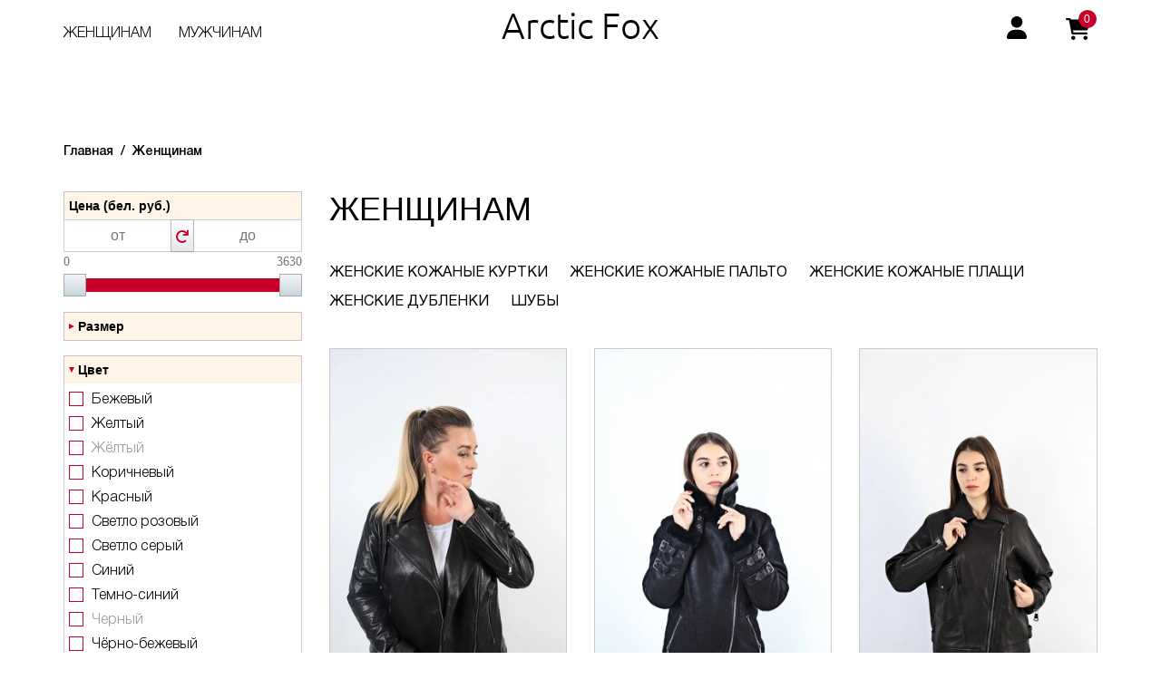

--- FILE ---
content_type: text/html; charset=utf-8
request_url: https://arctic-fox.by/zhenshchinam?start=40
body_size: 16134
content:
<!DOCTYPE html><html lang=ru-ru dir=ltr><head><meta http-equiv=X-UA-Compatible content="IE=edge"><meta name=viewport content="width=device-width, initial-scale=1"><link rel=canonical href=https://arctic-fox.by/zhenshchinam><base href=https://arctic-fox.by/zhenshchinam /><meta http-equiv=content-type content="text/html; charset=utf-8"/><meta name=description content="Каталог модной верхней одежды из натуральной кожи и меха Arctic Fox у нас на сайте! Широкий ассортимент: кожаные куртки, дубленки, плащи, пальто, шубы. Высокое качество. Собственное и зарубежное производство. Скидки и распродажи!"/><meta name=generator content="Joomla! - Open Source Content Management"/><title>Женская верхняя одежда | Частное производство | Магазин</title><link href=/templates/arcticfox/favicon.ico rel="shortcut icon" type=image/vnd.microsoft.icon /> <script type=application/ld+json>{"@context":"http://schema.org","@type":"ItemList","url":"https://arctic-fox.by/zhenshchinam?start=40","numberOfItems":"4","itemListElement":[{"@type":"ListItem","position":1,"item":{"@type":"Product","image":"https://arctic-fox.by/components/com_jshopping/files/img_products/thumb_023732__.webp","url":"/zhenshchinam/jenskaya-kosuha-116-kz","name":"Женская косуха","offers":{"@type":"Offer","price":"850","priceCurrency":"BYN","availability":"http://schema.org/InStock"}}},{"@type":"ListItem","position":2,"item":{"@type":"Product","image":"https://arctic-fox.by/components/com_jshopping/files/img_products/thumb_025653__.webp","url":"/zhenshchinam/udlinennii-pilot-100-dz","name":"Удлиненный пилот","offers":{"@type":"Offer","price":"1440","priceCurrency":"BYN","availability":"http://schema.org/InStock"}}},{"@type":"ListItem","position":3,"item":{"@type":"Product","image":"https://arctic-fox.by/components/com_jshopping/files/img_products/thumb_026773__.webp","url":"/zhenshchinam/over-size-kosuha-130-kz","name":"Over-size косуха","offers":{"@type":"Offer","price":"870","priceCurrency":"BYN","availability":"http://schema.org/InStock"}}},{"@type":"ListItem","position":4,"item":{"@type":"Product","image":"https://arctic-fox.by/components/com_jshopping/files/img_products/thumb_025614__.webp","url":"/zhenshchinam/jenskii-aviator-99-dz","name":"Женский авиатор на белом меху","offers":{"@type":"Offer","price":"1440","priceCurrency":"BYN","availability":"http://schema.org/InStock"}}}]}</script> <!--[if lt IE 9]><style type="text/css">.rp-brooksite .list-btn, .rp-brooksite .input-append.count_block .inputbox, .rp-brooksite .jshop_list_product .list-btn.button_buy.fullcart i, .rp-brooksite input.btn.list-btn{color:#000000;} .navbar.rp-brooksite .nav li a{color:#000000;}.wrap-menu.rp-brooksite,.rp-brooksite .btn.list-btn.button_buy, .rp-brooksite .btn.list-btn.count,.rp-brooksite .btn.list-btn.button.buy,.rp-brooksite .list-btn.buy {background-color:#f77460;} .input-append.count_block input, .rp-brooksite a.btn.list-btn, .rp-brooksite .list-btn.wl,.rp-brooksite label.list-btn{background-color:#666666;}.owlcarousel-caption{background-color:#000000; filter: alpha(opacity=75);  -ms-filter: "progid:DXImageTransform.Microsoft.Alpha(Opacity=75)"; filter: progid:DXImageTransform.Microsoft.Alpha(Opacity=75);}</style><![endif]--> <!--[if lt IE 9]>
            <script src="https://oss.maxcdn.com/libs/html5shiv/3.7.0/html5shiv.js"></script>
            <script src="https://oss.maxcdn.com/libs/respond.js/1.4.2/respond.min.js"></script>
        <![endif]--><noscript><div><img src=https://mc.yandex.ru/watch/90062175 style="position:absolute; left:-9999px;" alt=""/></div></noscript><style id=jch-optimize-critical-css>.attrib .attributes_title,.attrib .attributes_value{display:inline-block;vertical-align:top}.att_none{margin:5px 0}.att_none span.radio_attr_label{font-size:14px}.attributes_title span[title*=' ']{cursor:help;border-bottom:1px dotted #ccc}.clear{clear:both}@supports (not (scale:-1)) and (-webkit-hyphens:none){}html{font-family:sans-serif;-webkit-text-size-adjust:100%;-ms-text-size-adjust:100%}body{margin:0}article,aside,details,figcaption,figure,footer,header,hgroup,main,menu,nav,section,summary{display:block}a{background-color:transparent}a:active,a:hover{outline:0}b,strong{font-weight:700}h1{margin:.67em 0;font-size:2em}img{border:0}svg:not(:root){overflow:hidden}figure{margin:1em 40px}button,input,optgroup,select,textarea{margin:0;font:inherit;color:inherit}button{overflow:visible}button,select{text-transform:none}button,html input[type=button],input[type=reset],input[type=submit]{-webkit-appearance:button;cursor:pointer}button::-moz-focus-inner,input::-moz-focus-inner{padding:0;border:0}input{line-height:normal}input[type=checkbox],input[type=radio]{-webkit-box-sizing:border-box;-moz-box-sizing:border-box;box-sizing:border-box;padding:0}textarea{overflow:auto}optgroup{font-weight:700}td,th{padding:0}@media print{*,:after,:before{color:#000!important;text-shadow:none!important;background:0 0!important;-webkit-box-shadow:none!important;box-shadow:none!important}a,a:visited{text-decoration:underline}a[href]:after{content:" (" attr(href) ")"}a[href^="javascript:"]:after,a[href^="#"]:after{content:""}img,tr{page-break-inside:avoid}img{max-width:100%!important}h2,h3,p{orphans:3;widows:3}h2,h3{page-break-after:avoid}}*{-webkit-box-sizing:border-box;-moz-box-sizing:border-box;box-sizing:border-box}html{font-size:10px;-webkit-tap-highlight-color:rgba(0,0,0,0)}body{font-family:"Helvetica Neue",Helvetica,Arial,sans-serif;font-size:14px;line-height:1.42857143;color:#333;background-color:#fff}button,input,select,textarea{font-family:inherit;font-size:inherit;line-height:inherit}a{color:#337ab7;text-decoration:none}a:focus,a:hover{color:#23527c;text-decoration:underline}a:focus{outline:5px auto -webkit-focus-ring-color;outline-offset:-2px}figure{margin:0}img{vertical-align:middle}hr{margin-top:20px;margin-bottom:20px;border:0;border-top:1px solid #eee}.h1,.h2,.h3,.h4,.h5,.h6,h1,h2,h3,h4,h5,h6{font-family:inherit;font-weight:500;line-height:1.1;color:inherit}.h1,.h2,.h3,h1,h2,h3{margin-top:20px;margin-bottom:10px}.h4,.h5,.h6,h4,h5,h6{margin-top:10px;margin-bottom:10px}.h1,h1{font-size:36px}.h2,h2{font-size:30px}.h3,h3{font-size:24px}.h4,h4{font-size:18px}.h5,h5{font-size:14px}.h6,h6{font-size:12px}p{margin:0 0 10px}.small,small{font-size:85%}.text-center{text-align:center}ol,ul{margin-top:0;margin-bottom:10px}ol ol,ol ul,ul ol,ul ul{margin-bottom:0}dl{margin-top:0;margin-bottom:20px}dd,dt{line-height:1.42857143}dt{font-weight:700}dd{margin-left:0}.container{padding-right:15px;padding-left:15px;margin-right:auto;margin-left:auto}@media (min-width:768px){.container{width:750px}}@media (min-width:992px){.container{width:970px}}@media (min-width:1200px){.container{width:1170px}}.row{margin-right:-15px;margin-left:-15px}.col-lg-1,.col-lg-10,.col-lg-11,.col-lg-12,.col-lg-2,.col-lg-3,.col-lg-4,.col-lg-5,.col-lg-6,.col-lg-7,.col-lg-8,.col-lg-9,.col-md-1,.col-md-10,.col-md-11,.col-md-12,.col-md-2,.col-md-3,.col-md-4,.col-md-5,.col-md-6,.col-md-7,.col-md-8,.col-md-9,.col-sm-1,.col-sm-10,.col-sm-11,.col-sm-12,.col-sm-2,.col-sm-3,.col-sm-4,.col-sm-5,.col-sm-6,.col-sm-7,.col-sm-8,.col-sm-9,.col-xs-1,.col-xs-10,.col-xs-11,.col-xs-12,.col-xs-2,.col-xs-3,.col-xs-4,.col-xs-5,.col-xs-6,.col-xs-7,.col-xs-8,.col-xs-9{position:relative;min-height:1px;padding-right:15px;padding-left:15px}.col-xs-1,.col-xs-10,.col-xs-11,.col-xs-12,.col-xs-2,.col-xs-3,.col-xs-4,.col-xs-5,.col-xs-6,.col-xs-7,.col-xs-8,.col-xs-9{float:left}.col-xs-12{width:100%}.col-xs-11{width:91.66666667%}.col-xs-10{width:83.33333333%}.col-xs-9{width:75%}.col-xs-8{width:66.66666667%}.col-xs-7{width:58.33333333%}.col-xs-6{width:50%}.col-xs-5{width:41.66666667%}.col-xs-4{width:33.33333333%}.col-xs-3{width:25%}.col-xs-2{width:16.66666667%}.col-xs-1{width:8.33333333%}.col-xs-pull-6{right:50%}.col-xs-push-3{left:25%}@media (min-width:768px){.col-sm-1,.col-sm-10,.col-sm-11,.col-sm-12,.col-sm-2,.col-sm-3,.col-sm-4,.col-sm-5,.col-sm-6,.col-sm-7,.col-sm-8,.col-sm-9{float:left}.col-sm-12{width:100%}.col-sm-11{width:91.66666667%}.col-sm-10{width:83.33333333%}.col-sm-9{width:75%}.col-sm-8{width:66.66666667%}.col-sm-7{width:58.33333333%}.col-sm-6{width:50%}.col-sm-5{width:41.66666667%}.col-sm-4{width:33.33333333%}.col-sm-3{width:25%}.col-sm-2{width:16.66666667%}.col-sm-1{width:8.33333333%}.col-sm-pull-6{right:50%}.col-sm-pull-4{right:33.33333333%}.col-sm-push-6{left:50%}.col-sm-push-4{left:33.33333333%}}@media (min-width:992px){.col-md-1,.col-md-10,.col-md-11,.col-md-12,.col-md-2,.col-md-3,.col-md-4,.col-md-5,.col-md-6,.col-md-7,.col-md-8,.col-md-9{float:left}.col-md-12{width:100%}.col-md-11{width:91.66666667%}.col-md-10{width:83.33333333%}.col-md-9{width:75%}.col-md-8{width:66.66666667%}.col-md-7{width:58.33333333%}.col-md-6{width:50%}.col-md-5{width:41.66666667%}.col-md-4{width:33.33333333%}.col-md-3{width:25%}.col-md-2{width:16.66666667%}.col-md-1{width:8.33333333%}.col-md-pull-3{right:25%}.col-md-push-9{left:75%}}@media (min-width:1200px){.col-lg-1,.col-lg-10,.col-lg-11,.col-lg-12,.col-lg-2,.col-lg-3,.col-lg-4,.col-lg-5,.col-lg-6,.col-lg-7,.col-lg-8,.col-lg-9{float:left}.col-lg-12{width:100%}.col-lg-11{width:91.66666667%}.col-lg-10{width:83.33333333%}.col-lg-9{width:75%}.col-lg-8{width:66.66666667%}.col-lg-7{width:58.33333333%}.col-lg-6{width:50%}.col-lg-5{width:41.66666667%}.col-lg-4{width:33.33333333%}.col-lg-3{width:25%}.col-lg-2{width:16.66666667%}.col-lg-1{width:8.33333333%}}caption{padding-top:8px;padding-bottom:8px;color:#777;text-align:left}th{text-align:left}label{display:inline-block;max-width:100%;margin-bottom:5px;font-weight:700}input[type=checkbox],input[type=radio]{margin:4px 0 0;margin-top:1px\9;line-height:normal}input[type=file]:focus,input[type=checkbox]:focus,input[type=radio]:focus{outline:5px auto -webkit-focus-ring-color;outline-offset:-2px}.checkbox,.radio{position:relative;display:block;margin-top:10px;margin-bottom:10px}.fade{opacity:0;-webkit-transition:opacity .15s linear;-o-transition:opacity .15s linear;transition:opacity .15s linear}.nav{padding-left:0;margin-bottom:0;list-style:none}.nav>li{position:relative;display:block}.nav>li>a{position:relative;display:block;padding:10px 15px}.nav>li>a:focus,.nav>li>a:hover{text-decoration:none;background-color:#eee}.breadcrumb{padding:8px 15px;margin-bottom:20px;list-style:none;background-color:#f5f5f5;border-radius:4px}.breadcrumb>li{display:inline-block}.breadcrumb>li+li:before{padding:0 5px;color:#ccc;content:"/\00a0"}.breadcrumb>.active{color:#777}.pagination{display:inline-block;padding-left:0;margin:20px 0;border-radius:4px}.close{float:right;font-size:21px;font-weight:700;line-height:1;color:#000;text-shadow:0 1px 0 #fff;filter:alpha(opacity=20);opacity:.2}.close:focus,.close:hover{color:#000;text-decoration:none;cursor:pointer;filter:alpha(opacity=50);opacity:.5}button.close{-webkit-appearance:none;padding:0;cursor:pointer;background:0 0;border:0}.modal{position:fixed;top:0;right:0;bottom:0;left:0;z-index:1050;display:none;overflow:hidden;-webkit-overflow-scrolling:touch;outline:0}.modal.fade .modal-dialog{-webkit-transition:-webkit-transform .3s ease-out;-o-transition:-o-transform .3s ease-out;transition:transform .3s ease-out;-webkit-transform:translate(0,-25%);-ms-transform:translate(0,-25%);-o-transform:translate(0,-25%);transform:translate(0,-25%)}.modal-dialog{position:relative;width:auto;margin:10px}.modal-content{position:relative;background-color:#fff;-webkit-background-clip:padding-box;background-clip:padding-box;border:1px solid #999;border:1px solid rgba(0,0,0,.2);border-radius:6px;outline:0;-webkit-box-shadow:0 3px 9px rgba(0,0,0,.5);box-shadow:0 3px 9px rgba(0,0,0,.5)}.modal-body{position:relative;padding:15px}@media (min-width:768px){.modal-dialog{width:600px;margin:30px auto}.modal-content{-webkit-box-shadow:0 5px 15px rgba(0,0,0,.5);box-shadow:0 5px 15px rgba(0,0,0,.5)}}.btn-group-vertical>.btn-group:after,.btn-group-vertical>.btn-group:before,.btn-toolbar:after,.btn-toolbar:before,.clearfix:after,.clearfix:before,.container-fluid:after,.container-fluid:before,.container:after,.container:before,.dl-horizontal dd:after,.dl-horizontal dd:before,.form-horizontal .form-group:after,.form-horizontal .form-group:before,.modal-footer:after,.modal-footer:before,.modal-header:after,.modal-header:before,.nav:after,.nav:before,.navbar-collapse:after,.navbar-collapse:before,.navbar-header:after,.navbar-header:before,.navbar:after,.navbar:before,.pager:after,.pager:before,.panel-body:after,.panel-body:before,.row:after,.row:before{display:table;content:" "}.btn-group-vertical>.btn-group:after,.btn-toolbar:after,.clearfix:after,.container-fluid:after,.container:after,.dl-horizontal dd:after,.form-horizontal .form-group:after,.modal-footer:after,.modal-header:after,.nav:after,.navbar-collapse:after,.navbar-header:after,.navbar:after,.pager:after,.panel-body:after,.row:after{clear:both}@-ms-viewport{width:device-width}.visible-lg,.visible-md,.visible-sm,.visible-xs{display:none!important}@media (max-width:767px){.visible-xs{display:block!important}}@media (min-width:768px) and (max-width:991px){.visible-sm{display:block!important}}@media (min-width:992px) and (max-width:1199px){.visible-md{display:block!important}}@media (min-width:1200px){.visible-lg{display:block!important}}@media (max-width:767px){.hidden-xs{display:none!important}}@media (min-width:768px) and (max-width:991px){.hidden-sm{display:none!important}}@media (min-width:992px) and (max-width:1199px){.hidden-md{display:none!important}}@media (min-width:1200px){.hidden-lg{display:none!important}}:root{--animate-duration:1s;--animate-delay:1s;--animate-repeat:1}body{color:#000}header,.main_slider{max-height:100vh;min-height:150px}.header_top .user,.header_top .cart{display:flex;justify-content:end}.header_top .user{padding-top:35px;padding-right:35px;position:relative}.header_top .user .open_form{background:none;border:none}.header_top .user svg{height:25px}.logo{color:#000;display:block;font-size:60px;font-family:'Ubuntu',sans-serif;font-weight:300}.logo:hover,.logo:focus{color:#000;text-decoration:none;outline:none}.main_menu a{color:#000;font-family:'Helvetica Neue Cyr Light';text-transform:uppercase}.main_menu .nav.menu>li{display:inline-block}.main_menu .nav.menu>li>a{font-size:20px;padding:40px 0 5px}.main_menu .nav.menu>li:not(:last-child){margin-right:55px}.main_menu .deeper>ul{display:none;position:relative}.main_menu .nav.menu>li>a:hover{background:none;text-decoration:none}.main_menu .deeper:hover>ul{display:block}.main_menu .deeper>ul.nav-child{position:absolute;list-style:none;padding:0;margin:0;width:100%;background:#fff;z-index:10}.main_menu .deeper>ul.nav-child>li{display:block}.main_menu .deeper>ul.nav-child>li>a{display:block;font-size:15px;padding:10px 0}.main_menu .deeper>ul.nav-child>li:not(:last-child)>a{border-bottom:1px solid #b2b2b2}.main_menu .deeper>ul.nav-child>li>a:hover{text-decoration:none}.mycart_mini_txt.default a{display:block;height:27px;margin:0 auto 6px;position:relative;width:27px;background:url("/templates/arcticfox/images/cart-shopping-solid.svg") center/contain no-repeat}.mycart_mini_txt.default a span{height:20px;width:20px;background:#c60028;color:#fff;border-radius:50%;display:flex;z-index:10;position:absolute;right:-7px;top:-7px;align-items:center;justify-content:center;font-size:12px;line-height:0}.ajax_cart_wl{position:relative;top:35px}.main_slider{position:relative}.bread_crumbs{margin-bottom:5px}.bread_crumbs a,.bread_crumbs .breadcrumb>li+li:before{color:#000}.bread_crumbs .breadcrumb>li+li:before{padding:0 0 0 4px}.bread_crumbs a,.bread_crumbs .breadcrumb,.bread_crumbs .breadcrumb>.active{color:#000;font-family:'Helvetica Neue Cyr Medium'}.bread_crumbs .breadcrumb{background:#fff;padding-left:0;padding-right:0}.productfull h1,.productfull .old_price,.productfull .prod_price,.jshop_prod_attributes{text-align:center}.productfull h1{font-size:18px;margin:0 0 40px;text-transform:uppercase}.productfull .old_price{margin-bottom:15px;text-decoration:line-through}.productfull .old_price,.productfull .prod_price{font-family:'Helvetica Neue Cyr Bold';font-size:18px}.productfull .prod_price{margin-bottom:15px}.productfull .prod_price{color:#c60028}.jshop_prod_attributes{margin-bottom:40px}.jshop_prod_attributes .attributes_title{font-family:'Helvetica Neue Cyr Light';font-size:16px;margin-bottom:10px}.jshop_prod_attributes .radio_attr_label{display:block}.jshop_prod_attributes .input_type_radio{display:inline-block;margin:0 5px}.jshop_prod_attributes .input_type_radio>input[type="radio"],.jshop_prod_attributes .input_type_radio .radio_attr_label>span{display:none}.jshop .image_block{max-height:399px}.jshop img{max-width:100%}.jshop .sblock4{float:left;margin:0 0 30px;min-height:1px;width:25%;padding:0 15px}.jshop .block_product{border:1px solid #ccc}.jshop .block_product .product{background:#fef5e8}.jshop .block_product .product .name{height:37px;margin-bottom:15px;margin-top:10px;text-transform:uppercase;padding:0 15px}.jshop .block_product .product .name a{color:#000}.jshop .block_product .product .name a:hover,.jshop .block_product .product .name a:focus{text-decoration:none}.jshop .block_product .product .jshop_price{color:#c60028}.jshop .block_product .product .price_block{display:flex;flex-direction:column;align-items:center;justify-content:center;height:50px}.jshop .block_product .product .jshop_price,.jshop .block_product .product .old_price{display:block;font-size:18px;font-family:"Helvetica Neue Cyr Roman";margin:0 5px}.jshop .block_product .product .old_price{text-decoration:line-through}.jshop .block_product .jshop_prod_attributes .attributes_title,.jshop .block_product .jshop_prod_attributes .attributes_value{display:block}.jshop .block_product .jshop_prod_attributes .attributes_title,.jshop .block_product .jshop_prod_attributes{margin-bottom:3px;display:block;width:100%}.jshop .block_product .jshop_prod_attributes .att_none{margin:3px 0 7px}.jshop .block_product .product .button_detail{border:2px solid #c60028;color:#c60028;display:inline-block;font-family:"Helvetica Neue Cyr Roman";padding:5px 15px;text-transform:uppercase;transition:.3s;margin:0 0 15px}.jshop .block_product .product .button_detail:hover{background:#c60028;color:#fff;text-decoration:none}.jshop .block_product .product .button_detail:focus{text-decoration:none}.jshop h1{color:#000;margin:0 0 40px;text-transform:uppercase}.jshop_list_category{margin-bottom:30px}.jshop.list_category{list-style:none;padding:0;margin:0 -10px}.jshop.list_category li{display:inline-block;padding:0 10px}.jshop.list_category li a{color:#000;font-size:16px;font-family:"Helvetica Neue Cyr Roman";text-transform:uppercase}footer{background:#000;color:#fff;padding:40px 0 15px}.f_logo,footer .copy{font-family:'Ubuntu';font-weight:300}.f_logo{font-size:40px;margin-bottom:40px}footer .copy{font-size:12px}footer .menu li a{color:#fff;display:block;text-transform:uppercase;padding:5px 0}footer .menu li a:hover,footer .menu li a:focus{background:none;text-decoration:none}footer .menu>li>a{font-family:'Helvetica Neue Cyr Light';font-size:18px;margin-bottom:10px}footer .menu li a:hover{text-decoration:underline}footer .menu>li>ul{list-style:none;padding:0;margin:0}footer .menu>li>ul>li>a{font-size:15px}footer .contacts>div>a,footer .contacts>div>span{color:#fff;display:block;font-family:"Helvetica Neue Cyr Light";font-size:18px;margin-bottom:5px;transition:.3s}footer .contacts>div>a:hover,footer .contacts>div>a:focus{text-decoration:none}footer .contacts>div>a:hover{color:#c60028}footer .contacts>div>a:focus{color:#fff}footer .contacts .social{padding:10px 0}footer .contacts .social a{display:inline-block;margin-right:5px}h2{margin:0}#upbutton{position:fixed;bottom:15%;color:#c60028;right:2%;border:2px solid #c60028;width:50px;height:50px;display:flex;align-items:center;justify-content:center;font-size:30px;transition:.3s;z-index:900}#upbutton:hover{background:#c60028;color:#fff;cursor:pointer}.pagination ul{display:inline-block;float:left;padding:0;margin:0;list-style:none}.pagination ul li{display:inline-block}.pagination ul li>a,.pagination ul li>span{color:#000;display:block;border:1px solid #c60028;padding:5px 10px;margin-right:2px}.pagination ul li>span{background:#c60028;color:#fff;opacity:.5}.pagination ul li>a:hover{background:#c60028;color:#fff;text-decoration:none;cursor:pointer}.pagination_result_counter{display:inline-block;float:right;margin:30px 0}@media screen and (min-width:1400px){.container{width:1340px}}@media screen and (min-width:1640px){.container{width:1590px}}@media screen and (max-width:1640px){.jshop .image_block{max-height:325px}}@media screen and (max-width:1600px){.main_slider,.main_slider .slick-slider .slick-track,.main_slider .slick-slider .slick-list,.main_slider .slide_item{height:540px !important}.main_menu{width:495px}.main_menu .nav.menu>li:not(:last-child){margin-right:30px}.main_menu .nav.menu>li>a{font-size:16px;padding:26px 0 5px}footer .menu>li>ul>li>a{font-size:14px}.main_menu .deeper>ul.nav-child>li>a{font-size:14px}.logo{font-size:40px}footer{padding:25px 0}.jshop .sblock4{width:33.333%}.jshop .image_block{max-height:500px;height:auto}}@media screen and (max-width:1599px){.header_top .user{padding-top:18px}.ajax_cart_wl{top:18px}}@media screen and (max-width:1399px){.jshop .image_block{max-height:390px}}@media screen and (max-width:1199px){header{min-height:115px}.main_slider,.main_slider .slick-slider .slick-track,.main_slider .slick-slider .slick-list,.main_slider .slide_item{height:400px !important}.main_menu{width:380px}.main_menu .nav.menu>li:not(:last-child){margin-right:20px}.main_menu .nav.menu>li>a{font-size:16px;padding:26px 0 5px}.header_top .user{padding-top:20px}.ajax_cart_wl{top:19px}footer .menu>li>a{font-size:16px;margin-bottom:5px}footer .menu>li>ul>li>a{font-size:14px}.productfull h1{margin:0 0 25px}.productfull .old_price,.productfull .prod_price,.jshop .extra_fields .extra_fields_el,.jshop_prod_short_description{font-size:16px;margin-bottom:5px}.jshop_prod_attributes .attributes_title{margin-bottom:5px;margin-top:10px}.uf_trackbar_inputs input,.uf_inputreset{width:45%}.jshop .image_block{max-height:315px}}@media screen and (max-width:991px){body{padding-top:58px}header{min-height:20px}a.open_form{display:block}.bread_crumbs{margin-bottom:0}.open_menu{position:absolute;left:30px;top:17px;height:25px;width:30px;z-index:80}.open_menu i{border-top:1px solid #000;display:block;height:1px;width:100%;position:absolute}.open_menu i:first-child{top:0}.open_menu i:nth-child(2){top:calc(50% - 1px)}.open_menu i:last-child{bottom:0}.close_menu{height:30px;position:absolute;top:7px;right:20px;width:30px;z-index:90}.close_menu i{border-top:1px solid #000;display:block;height:1px;position:absolute;width:100%}.close_menu i:first-child{top:15px;transform:rotate(45deg)}.close_menu i:last-child{bottom:14px;transform:rotate(-45deg)}.header_top{background:#fff;position:fixed;padding:0;top:0;z-index:10;box-shadow:0 0 15px rgba(0,0,0,.5);width:100%}.header_top .user{padding-top:18px;padding-right:15px}.ajax_cart_wl{top:20px}.main_menu{position:fixed;top:0;right:auto;width:100%;background:#fff;bottom:0;height:100%;padding-top:40px;transition:.4s;left:-100%;z-index:900}.main_menu .nav.menu>li{display:block;margin-right:0 !important}.main_menu .nav.menu li a{display:block;padding:5px 25px}.main_menu .nav.menu>li>a{font-weight:bold}.main_menu .deeper>ul.nav-child{display:block;position:relative}.main_menu .deeper>ul.nav-child>li>a{font-size:14px;padding:5px 27px;border:none !important}.jshop .image_block{max-height:325px}}@media screen and (max-width:767px){header,.main_slider{min-height:15px}.main_slider,.main_slider .slick-slider .slick-track,.main_slider .slick-slider .slick-list,.main_slider .slide_item{height:400px !important;background-size:cover !important}.bread_crumbs{margin-bottom:0}.f_logo{font-size:32px;margin-bottom:15px;text-align:center}footer{text-align:center}footer .contacts .social a{margin:0 3px}.jshop .sblock4{width:50%}.jshop .image_block{max-height:100%}.pagination{width:100%}.pagination ul{display:block;float:none;text-align:center}.pagination ul li{margin-bottom:5px}.pagination ul li:last-child,.pagination ul li:first-child,.pagination_result_counter{display:none}}@media screen and (max-width:599px){.main_slider,.main_slider .slick-slider .slick-track,.main_slider .slick-slider .slick-list,.main_slider .slide_item{height:340px !important}}@media screen and (max-width:479px){body{padding-top:44px}.open_menu{left:15px;top:14px;height:18px;width:28px}.logo{font-size:25px;top:7px;position:relative;right:0}.header_top .user{padding-top:14px;padding-right:20px;padding-bottom:10px;left:15px}.header_top .user svg{height:18px}.ajax_cart_wl{top:14px;right:0}.mycart_mini_txt.default a{height:20px;width:20px;margin:0}.mycart_mini_txt.default a span{height:17px;width:17px;right:-8px;top:-8px;font-size:10px}.productfull .old_price,.productfull .prod_price,.jshop .extra_fields .extra_fields_el,.jshop_prod_short_description{font-size:14px}.jshop .sblock4{width:100%}.jshop .block_product .product .image_block img{width:100%}}#jshop_unijax_filter{margin:0 0 20px}#jshop_unijax_filter .groupbtnleft,#jshop_unijax_filter .groupbtnright{font-size:16px;padding:5px 10px;display:inline-block;vertical-align:top;width:50%;border-radius:0;border:none}#jshop_unijax_filter .groupbtnleft:hover,#jshop_unijax_filter .groupbtnright:hover{cursor:pointer}#jshop_unijax_filter .groupbtnleft{background:#fff;border:2px solid #c60028;color:#c60028;margin-right:-4px}#jshop_unijax_filter .groupbtnleft:hover{background:#c60028;color:#fff}#jshop_unijax_filter .groupbtnright{background:#fef5e8;border:2px solid #fef5e8;border-left:none;color:#000;margin-left:0}#jshop_unijax_filter .groupbtnright:hover{}.uf_options{clear:both;border:1px solid #CCC;border-top:none;opacity:1;max-height:2000px;-webkit-transition:opacity .5s ease-out,max-height .5s ease-out;transition:opacity .5s ease-out,max-height .5s ease-out;margin:0}.uf_close+.uf_options{display:block;margin:0;opacity:0;max-height:0;overflow:hidden;transition:opacity .3s ease-in,max-height .1s ease-in}.uf_trigon{border-top:6px solid #c60028;border-left:3px ridge transparent;border-right:3px solid transparent;margin-bottom:2px;display:inline-block;cursor:pointer}div.uf_close>span.uf_trigon{border-left:6px solid #c60028;border-bottom:3px solid transparent;border-top:3px ridge transparent;border-right:none}.uf_input{font-family:"Helvetica Neue Cyr Light";font-size:16px;clear:both;display:block;padding:1.5px 0;background:#fff;line-height:15px;position:relative;padding-left:25px;margin:5px 0}.uf_input input[type="checkbox"]{display:none;vertical-align:middle;margin:0 0 0 5px}.uf_input input[type="checkbox"]:disabled+label{color:#999}.uf_input input[type="checkbox"]+label>span{position:relative;top:2px}.uf_input input[type="checkbox"]+label:after,.uf_input input[type="checkbox"]+label:before{content:'';display:inline-block;position:absolute}.uf_input input[type="checkbox"]+label:before{border:1px solid #c60028;height:16px;left:5px;width:16px}.uf_input input[type="checkbox"]+label:after{background:#c60028;height:10px;left:8px;top:7px;width:10px;opacity:0;transition:.3s}.uf_input input[type="checkbox"]:checked+label:after{opacity:1}#jshop_unijax_filter .chzn-container-multi .chzn-choices,#jshop_unijax_filter .chzn-container-multi .chzn-choices .search-field input{cursor:pointer}.uf_select_options ul.chzn-choices{border:0 !important;padding:0;background:#fff}.uf_trackbar_inputs{text-align:center;width:100%}.uf_trackbar_inputs input:first-child{margin-right:-4px;border-right:0!important}.uf_trackbar_inputs input:last-child{margin-left:-4px;border-left:0!important}.uf_trackbar_inputs input,.uf_inputreset{display:inline-block;height:36px;max-width:45%;padding:0 5px;font-size:16px;font-weight:normal;line-height:18px;text-align:center;text-shadow:0 1px 0 #fff;border:1px solid #ccc;vertical-align:top}.uf_inputreset{width:10%;cursor:pointer;color:#c60028;text-shadow:0 1px 1px rgba(255,255,255,0.75);background-color:#f5f5f5;background-image:-moz-linear-gradient(top,#fff,#e6e6e6);background-image:-webkit-gradient(linear,0 0,0 100%,from(#fff),to(#e6e6e6));background-image:-webkit-linear-gradient(top,#fff,#e6e6e6);background-image:-o-linear-gradient(top,#fff,#e6e6e6);background-image:linear-gradient(to bottom,#fff,#e6e6e6);background-repeat:repeat-x;filter:progid:DXImageTransform.Microsoft.gradient(startColorstr='#ffffffff',endColorstr='#ffe5e5e5',GradientType=0);border-color:#e6e6e6 #e6e6e6 #bfbfbf;border-color:rgba(0,0,0,0.1) rgba(0,0,0,0.1) rgba(0,0,0,0.25);filter:progid:DXImageTransform.Microsoft.gradient(enabled = false);border:1px solid #bbb;border-bottom-color:#a2a2a2;-webkit-box-shadow:inset 0 1px 0 rgba(255,255,255,.2),0 1px 2px rgba(0,0,0,.05);-moz-box-shadow:inset 0 1px 0 rgba(255,255,255,.2),0 1px 2px rgba(0,0,0,.05);box-shadow:inset 0 1px 0 rgba(255,255,255,.2),0 1px 2px rgba(0,0,0,.05);padding:9px 0;font-size:14px}.uf_input label{display:inline-block;font-weight:normal;padding:2px 5px;margin:0;cursor:pointer}.uf_buttons{padding-top:10px;text-align:center}.uf_wrappers .uf_wrapper:not(:last-child){margin-bottom:15px}[class^=uf_label_]{border:1px solid #C4C4C4;border-bottom:none;background:#fef5e8;padding:5px;margin:0;color:#000;font-weight:bold;cursor:default}.uf_wrapper>div.uf_close{border-bottom:1px solid #C4C4C4}#uf_finded_products,.uf_select_options{width:100%}#jshop_unijax_filter .uf_trackbar{width:100%;padding-top:20px}.chzn-container{position:relative;display:inline-block;vertical-align:middle;font-size:13px;-webkit-user-select:none;-moz-user-select:none;user-select:none}.chzn-container-multi .chzn-choices{position:relative;overflow:hidden;margin:0;padding:0 5px;width:100%;height:auto;border:1px solid #aaa;background-color:#fff;background-image:-webkit-gradient(linear,50% 0%,50% 100%,color-stop(1%,#eeeeee),color-stop(15%,#ffffff));background-image:-webkit-linear-gradient(#eee 1%,#fff 15%);background-image:-moz-linear-gradient(#eee 1%,#fff 15%);background-image:-o-linear-gradient(#eee 1%,#fff 15%);background-image:linear-gradient(#eee 1%,#fff 15%);cursor:text}.jshop_list_product .block_product{position:relative}.attrib .attributes_title,.attrib .attributes_value{display:inline-block;vertical-align:top}.att_none{margin:5px 0}.att_none span.radio_attr_label{font-size:14px}.attributes_title span[title*=' ']{cursor:help;border-bottom:1px dotted #ccc}.clear{clear:both}button::-moz-focus-inner{border:0;padding:0}.hidden{display:none}.input-append{display:inline-block;margin-bottom:0}.fa{min-width:16px;min-height:16px}.input-append,.input-prepend{margin-bottom:0}.main_menu .nav-child>li{position:relative}.main_menu .nav-child .parent:before{content:"\f107";font-weight:900;font-size:14px;font-family:"Font Awesome 5 Free";position:absolute;right:0;top:6px;text-align:center}@media (max-width:991px){.main_menu .menu .nav-child .nav-child{display:none;padding-left:20px}.main_menu .nav-child .parent>a{width:80%}.main_menu .nav-child .parent:before{width:20%}.main_menu .nav-child a{padding-top:10px!important;padding-bottom:10px!important}}@media (min-width:992px){.main_menu .nav-child{min-width:200px;box-shadow:2px 0 5px 5px rgba(230,230,230,0.7)}.main_menu .nav-child>li{border-bottom:1px solid #b2b2b2}.main_menu .nav-child a{padding-left:10px!important;padding-right:30px!important}.main_menu .deeper>ul.nav-child>li:last-child,.main_menu .menu .deeper>ul.nav-child>li>a{border-bottom:none}.main_menu .nav-child .parent:before{content:"\f105";right:10px;top:calc(50% - 10px)}.main_menu .nav-child .parent .nav-child{position:absolute;left:100%;top:0;min-width:300px}}.main_menu .nav-child .nav-child a{text-transform:none}.fa,.fab,.fal,.far,.fas{-moz-osx-font-smoothing:grayscale;-webkit-font-smoothing:antialiased;display:inline-block;font-style:normal;font-variant:normal;text-rendering:auto;line-height:1}.fa-redo:before{content:"\f01e"}.far{font-weight:400}.fa,.far,.fas{font-family:"Font Awesome 5 Free"}.fa,.fas{font-weight:900}@-webkit-keyframes a{0%{-webkit-transform:rotate(0deg);transform:rotate(0deg)}to{-webkit-transform:rotate(359deg);transform:rotate(359deg)}}@keyframes a{0%{-webkit-transform:rotate(0deg);transform:rotate(0deg)}to{-webkit-transform:rotate(359deg);transform:rotate(359deg)}}@-webkit-keyframes rollIn{0%{opacity:0;-webkit-transform:translate3d(-100%,0,0) rotate(-120deg);transform:translate3d(-100%,0,0) rotate(-120deg)}to{opacity:1;-webkit-transform:translateZ(0);transform:translateZ(0)}}@keyframes rollIn{0%{opacity:0;-webkit-transform:translate3d(-100%,0,0) rotate(-120deg);transform:translate3d(-100%,0,0) rotate(-120deg)}to{opacity:1;-webkit-transform:translateZ(0);transform:translateZ(0)}}@font-face{font-family:'Ubuntu';font-style:italic;font-weight:300;src:url(https://fonts.gstatic.com/s/ubuntu/v21/4iCp6KVjbNBYlgoKejZftVyCN4Q.ttf) format('truetype');font-display:swap}@font-face{font-family:'Ubuntu';font-style:italic;font-weight:400;src:url(https://fonts.gstatic.com/s/ubuntu/v21/4iCu6KVjbNBYlgoKej75l0w.ttf) format('truetype');font-display:swap}@font-face{font-family:'Ubuntu';font-style:italic;font-weight:500;src:url(https://fonts.gstatic.com/s/ubuntu/v21/4iCp6KVjbNBYlgoKejYHtFyCN4Q.ttf) format('truetype');font-display:swap}@font-face{font-family:'Ubuntu';font-style:italic;font-weight:700;src:url(https://fonts.gstatic.com/s/ubuntu/v21/4iCp6KVjbNBYlgoKejZPslyCN4Q.ttf) format('truetype');font-display:swap}@font-face{font-family:'Ubuntu';font-style:normal;font-weight:300;src:url(https://fonts.gstatic.com/s/ubuntu/v21/4iCv6KVjbNBYlgoC1CzjvWyI.ttf) format('truetype');font-display:swap}@font-face{font-family:'Ubuntu';font-style:normal;font-weight:400;src:url(https://fonts.gstatic.com/s/ubuntu/v21/4iCs6KVjbNBYlgoKcg7z.ttf) format('truetype');font-display:swap}@font-face{font-family:'Ubuntu';font-style:normal;font-weight:500;src:url(https://fonts.gstatic.com/s/ubuntu/v21/4iCv6KVjbNBYlgoCjC3jvWyI.ttf) format('truetype');font-display:swap}@font-face{font-family:'Ubuntu';font-style:normal;font-weight:700;src:url(https://fonts.gstatic.com/s/ubuntu/v21/4iCv6KVjbNBYlgoCxCvjvWyI.ttf) format('truetype');font-display:swap}@font-face{font-family:'Helvetica Neue Cyr Light';src:url('//arctic-fox.by/templates/arcticfox/fonts/Helvetica/HelveticaNeueCyr-Light.eot');src:url('//arctic-fox.by/templates/arcticfox/fonts/Helvetica/HelveticaNeueCyr-Light.eot#iefix') format('embedded-opentype'),url('//arctic-fox.by/templates/arcticfox/fonts/Helvetica/HelveticaNeueCyr-Light.woff') format('woff'),url('//arctic-fox.by/templates/arcticfox/fonts/Helvetica/HelveticaNeueCyr-Light.ttf') format('truetype');font-weight:normal;font-style:normal;font-display:swap}@font-face{font-family:'Helvetica Neue Cyr Roman';src:url('//arctic-fox.by/templates/arcticfox/fonts/Helvetica/HelveticaNeueCyr-Roman.eot');src:url('//arctic-fox.by/templates/arcticfox/fonts/Helvetica/HelveticaNeueCyr-Roman.eot#iefix') format('embedded-opentype'),url('//arctic-fox.by/templates/arcticfox/fonts/Helvetica/HelveticaNeueCyr-Roman.woff') format('woff'),url('//arctic-fox.by/templates/arcticfox/fonts/Helvetica/HelveticaNeueCyr-Roman.ttf') format('truetype');font-weight:normal;font-style:normal;font-display:swap}@font-face{font-family:'Helvetica Neue Cyr Medium';src:url('//arctic-fox.by/templates/arcticfox/fonts/Helvetica/HelveticaNeueCyr-Medium.eot');src:url('//arctic-fox.by/templates/arcticfox/fonts/Helvetica/HelveticaNeueCyr-Medium.eot#iefix') format('embedded-opentype'),url('//arctic-fox.by/templates/arcticfox/fonts/Helvetica/HelveticaNeueCyr-Medium.woff') format('woff'),url('//arctic-fox.by/templates/arcticfox/fonts/Helvetica/HelveticaNeueCyr-Medium.ttf') format('truetype');font-weight:normal;font-style:normal;font-display:swap}@font-face{font-family:'Helvetica Neue Cyr Bold';src:url('//arctic-fox.by/templates/arcticfox/fonts/Helvetica/HelveticaNeueCyr-Bold.eot');src:url('//arctic-fox.by/templates/arcticfox/fonts/Helvetica/HelveticaNeueCyr-Bold.eot#iefix') format('embedded-opentype'),url('//arctic-fox.by/templates/arcticfox/fonts/Helvetica/HelveticaNeueCyr-Bold.woff') format('woff'),url('//arctic-fox.by/templates/arcticfox/fonts/Helvetica/HelveticaNeueCyr-Bold.ttf') format('truetype');font-weight:normal;font-style:normal;font-display:swap}@font-face{font-family:"Font Awesome 5 Free";font-display:swap;font-style:normal;font-weight:400;src:url(//arctic-fox.by/templates/arcticfox/fonts/fa-regular-400.eot);src:url(//arctic-fox.by/templates/arcticfox/fonts/fa-regular-400.eot#iefix) format("embedded-opentype"),url(//arctic-fox.by/templates/arcticfox/fonts/fa-regular-400.woff2) format("woff2"),url(//arctic-fox.by/templates/arcticfox/fonts/fa-regular-400.woff) format("woff"),url(//arctic-fox.by/templates/arcticfox/fonts/fa-regular-400.ttf) format("truetype"),url(//arctic-fox.by/templates/arcticfox/fonts/fa-regular-400.svg#fontawesome) format("svg")}@font-face{font-display:swap;font-family:"Font Awesome 5 Free";font-style:normal;font-weight:900;src:url(//arctic-fox.by/templates/arcticfox/fonts/fa-solid-900.eot);src:url(//arctic-fox.by/templates/arcticfox/fonts/fa-solid-900.eot#iefix) format("embedded-opentype"),url(//arctic-fox.by/templates/arcticfox/fonts/fa-solid-900.woff2) format("woff2"),url(//arctic-fox.by/templates/arcticfox/fonts/fa-solid-900.woff) format("woff"),url(//arctic-fox.by/templates/arcticfox/fonts/fa-solid-900.ttf) format("truetype"),url(//arctic-fox.by/templates/arcticfox/fonts/fa-solid-900.svg#fontawesome) format("svg")}</style><link rel=preload href=/media/com_jchoptimize/assets3/gz/0065ed3221f3ce76760bfc116dfebfae697e59d7f6e42f063902d8f4f7fa8a12.css as=style onload="rel='stylesheet'"/></head><body><div itemscope itemtype=https://schema.org/Organization><meta itemprop=name content="Arctic Fox"><link itemprop=url href=https://arctic-fox.by/><meta itemprop=telephone content=+375291487828><meta itemprop=telephone content=+375296521278><meta itemprop=email content=ramicid1@gmail.com><div itemprop=address itemscope itemtype=https://schema.org/PostalAddress><meta itemprop=streetAddress content="ул. 8-я Иногородняя 2/8/3"><meta itemprop=addressLocality content=Гомель><meta itemprop=postalCode content=246025></div></div><header><div class=header_top><div class="open_menu visible-sm visible-xs"> <i></i> <i></i> <i></i> </div><div class=container><div class=row><div class="col-sm-4 col-xs-6 col-xs-push-3 col-sm-push-4"> <a href=/ class="logo text-center"> Arctic Fox </a> </div><div class="col-sm-4 col-xs-2 col-xs-pull-6 col-sm-pull-4"><div class=main_menu> <span class="close_menu visible-sm visible-xs"> <i></i> <i></i> </span> <ul class="nav menu mod-list"> <li class="item-145 current active deeper parent"><a href=/zhenshchinam>Женщинам</a><ul class="nav-child unstyled small"><li class="item-146 deeper parent"><a href=/zhenshchinam/kurtki>Куртки</a><ul class="nav-child unstyled small"><li class=item-283><a href=/zhenshchinam/kurtki/zhenskie-kozhanye-rubashki>Женские кожаные рубашки</a></li><li class=item-284><a href=/zhenshchinam/kurtki/zimnie-zhenskie-kozhanye-kurtki>Зимние женские кожаные куртки</a></li><li class=item-285><a href=/zhenshchinam/kurtki/zhenskie-kozhanye-kosuhi>Женские кожаные косухи</a></li><li class=item-291><a href=/zhenshchinam/kurtki/zhenskie-kozhanye-kurtki-s-mekhom>Женские кожаные куртки с мехом</a></li><li class=item-293><a href=/zhenshchinam/kurtki/zhenskie-kozhanye-kurtki-oversajz>Женские кожаные куртки оверсайз</a></li><li class=item-295><a href=/zhenshchinam/kurtki/zhenskie-kozhanye-puhoviki>Женские кожаные пуховики</a></li></ul></li><li class=item-147><a href=/zhenshchinam/polupalto>Полупальто</a></li><li class=item-148><a href=/zhenshchinam/poluplashchi>Полуплащи</a></li><li class="item-149 deeper parent"><a href=/zhenshchinam/dublenki>Дубленки</a><ul class="nav-child unstyled small"><li class=item-286><a href=/zhenshchinam/dublenki/zhenskie-dublenki-aviator>Женские дубленки авиатор</a></li><li class=item-287><a href=/zhenshchinam/dublenki/zhenskie-dublenki-bolshih-razmerov>Женские дубленки больших размеров</a></li></ul></li><li class="item-151 deeper parent"><a href=/zhenshchinam/shuby>Шубы</a><ul class="nav-child unstyled small"><li class=item-299><a href=/zhenshchinam/shuby/shuby-s-kapyushonom>Шубы с капюшоном</a></li></ul></li></ul></li><li class="item-152 deeper parent"><a href=/muzhchinam>Мужчинам</a><ul class="nav-child unstyled small"><li class="item-153 deeper parent"><a href=/muzhchinam/kurtki>Куртки</a><ul class="nav-child unstyled small"><li class=item-288><a href=/muzhchinam/kurtki/zimnie-muzhskie-kozhanye-kurtki>Зимние мужские кожаные куртки</a></li><li class=item-289><a href=/muzhchinam/kurtki/muzhskie-kozhanye-kosuhi>Мужские кожаные косухи</a></li><li class=item-297><a href=/muzhchinam/kurtki/muzhskie-kozhanye-bombery>Мужские кожаные бомберы</a></li></ul></li><li class=item-154><a href=/muzhchinam/dublenki>Дубленки</a></li></ul></li></ul></div></div><div class=col-xs-4><div class=row><div class="col-md-8 col-sm-4 d-none d-sm-block"></div><div class="user col-md-2 col-sm-4 col-xs-6"> <a href=/user/myaccount class=open_form> <svg xmlns=http://www.w3.org/2000/svg viewBox="0 0 448 512"><path d="M224 256c70.7 0 128-57.31 128-128s-57.3-128-128-128C153.3 0 96 57.31 96 128S153.3 256 224 256zM274.7 304H173.3C77.61 304 0 381.6 0 477.3c0 19.14 15.52 34.67 34.66 34.67h378.7C432.5 512 448 496.5 448 477.3C448 381.6 370.4 304 274.7 304z"/></svg> </a> </div><div class="cart col-md-2 col-sm-4 col-xs-6"><div class="ajax_cart_wl  type_view  cart_view" data-cart-view="cart_view "><div id=jshop_module_cart_mini_155 class="emptycart  mycart_wrapp  attr_noempty green"><div> <span class="mycart_mini_txt default" title="Товаров в корзине 0 на сумму 0 бел. руб."> <a href = "/cart/view" target=_top> <span>0</span> </a> </span> </div></div><div id=error_inlineContent_minicart_cart_view class="errorDOMWindow modal fade out" tabindex=-1 role=dialog aria-labelledby=error_inlineContent_minicart_cart_view aria-hidden=true><div class=modal-dialog><div class=modal-content><div class=modal-body> <button type=button class=close data-dismiss=modal aria-label=Close><span aria-hidden=true>&times;</span></button> <span class=modal_err></span> <p><a href=# class=closeDOMWindow target=_top data-dismiss=modal data-modal-close-btn="Вернуться в магазин" aria-hidden=true></a></p></div></div></div></div><div id=delete_inlineContent_minicart_cart_view class="deleteDOMWindow modal fade out" tabindex=-1 role=dialog aria-labelledby=delete_inlineContent_minicart_cart_view aria-hidden=true><div class=modal-dialog><div class=modal-content><div class=modal-body> <button type=button class=close data-dismiss=modal aria-label=Close><span aria-hidden=true>&times;</span></button> <span class=modal_delete data-modal-delete="Товар удален из корзины"></span> <p><a href=# class=closeDOMWindow target=_top data-dismiss=modal data-modal-close-btn="Вернуться в магазин" aria-hidden=true></a></p></div></div></div></div></div></div></div></div></div></div></div></header><div class="bread_crumbs container"><ul itemscope itemtype=https://schema.org/BreadcrumbList class=breadcrumb> <li itemscope itemtype=https://schema.org/ListItem> <a itemprop=item href=/ class=pathway> <span itemprop=name>Главная</span> </a> <span class=divider> </span> <meta itemprop=position content=1></li> <li itemscope itemtype=https://schema.org/ListItem class=active> <span itemprop=name> Женщинам </span> <meta itemprop=position content=2></li> </ul> </div><div class=container><div class=row><div class="left_bar col-md-3"><div id=category_info class="hidden-md hidden-lg"></div><form action=/zhenshchinam id=jshop_unijax_filter name=jshop_unijax_filter method=post data-params='{"use_ajax":1,"show_immediately":1,"options_qnt":"0","need_redirect":0,"input_delay":"0"}'><div class=uf_wrappers><div class="uf_wrapper uf_wrapper_prices"><div id=uf_prices_label class=uf_label_prices> <span>Цена (бел. руб.)</span> </div><div id=uf_prices class=uf_options_input><div class="uf_trackbar_inputs input-prepend input-append"> <input type=text name=pricefrom id=uf_prices_from placeholder=от value="" onkeyup="unijaxFilter.updateForm(this, 1000)" data-limit-from=0 /> <span class=uf_inputreset onclick="unijaxFilter.clearInput('prices')"><i class="fas fa-redo"></i></span> <input type=text name=priceto id=uf_prices_to placeholder=до value="" onkeyup="unijaxFilter.updateForm(this, 1000)" data-limit-to=3630 /> </div><div id=uf_prices_trackbar class=uf_trackbar></div></div></div><div class="uf_wrapper uf_wrapper_attributes_2"><div id=uf_attributes_2_label class="uf_label_attributes_2  uf_close"> <span class=uf_trigon></span> <span>Размер</span> </div><div id=uf_attributes_2 class="uf_options "><div class="uf_select_options chzn-container-multi"><ul id=uf_attributes_2_select_options class=chzn-choices></ul></div><div class=uf_options_attribute_2> <input type=hidden name=d_attributes[2][] value=0 /> <div class="uf_input "> <input id=uf_attribute_2_3 type=checkbox name=d_attributes[2][] value=3 onclick=unijaxFilter.updateForm(this) /> <label class=uf_input_label for=uf_attribute_2_3><span>42</span></label> </div><div class="uf_input "> <input id=uf_attribute_2_4 type=checkbox name=d_attributes[2][] value=4 onclick=unijaxFilter.updateForm(this) /> <label class=uf_input_label for=uf_attribute_2_4><span>44</span></label> </div><div class="uf_input "> <input id=uf_attribute_2_5 type=checkbox name=d_attributes[2][] value=5 onclick=unijaxFilter.updateForm(this) /> <label class=uf_input_label for=uf_attribute_2_5><span>46</span></label> </div><div class="uf_input "> <input id=uf_attribute_2_6 type=checkbox name=d_attributes[2][] value=6 onclick=unijaxFilter.updateForm(this) /> <label class=uf_input_label for=uf_attribute_2_6><span>48</span></label> </div><div class="uf_input "> <input id=uf_attribute_2_7 type=checkbox name=d_attributes[2][] value=7 onclick=unijaxFilter.updateForm(this) /> <label class=uf_input_label for=uf_attribute_2_7><span>50</span></label> </div><div class="uf_input "> <input id=uf_attribute_2_8 type=checkbox name=d_attributes[2][] value=8 onclick=unijaxFilter.updateForm(this) /> <label class=uf_input_label for=uf_attribute_2_8><span>52</span></label> </div><div class="uf_input "> <input id=uf_attribute_2_9 type=checkbox name=d_attributes[2][] value=9 onclick=unijaxFilter.updateForm(this) /> <label class=uf_input_label for=uf_attribute_2_9><span>54</span></label> </div><div class="uf_input "> <input id=uf_attribute_2_10 type=checkbox name=d_attributes[2][] value=10 onclick=unijaxFilter.updateForm(this) /> <label class=uf_input_label for=uf_attribute_2_10><span>56</span></label> </div><div class="uf_input "> <input id=uf_attribute_2_45 type=checkbox name=d_attributes[2][] value=45 onclick=unijaxFilter.updateForm(this) /> <label class=uf_input_label for=uf_attribute_2_45><span>70/95</span></label> </div><div class="uf_input "> <input id=uf_attribute_2_32 type=checkbox name=d_attributes[2][] value=32 onclick=unijaxFilter.updateForm(this) /> <label class=uf_input_label for=uf_attribute_2_32><span>70/100</span></label> </div><div class="uf_input "> <input id=uf_attribute_2_33 type=checkbox name=d_attributes[2][] value=33 onclick=unijaxFilter.updateForm(this) /> <label class=uf_input_label for=uf_attribute_2_33><span>70/105</span></label> </div><div class="uf_input "> <input id=uf_attribute_2_34 type=checkbox name=d_attributes[2][] value=34 onclick=unijaxFilter.updateForm(this) /> <label class=uf_input_label for=uf_attribute_2_34><span>70/110</span></label> </div><div class="uf_input "> <input id=uf_attribute_2_74 type=checkbox name=d_attributes[2][] value=74 onclick=unijaxFilter.updateForm(this) /> <label class=uf_input_label for=uf_attribute_2_74><span>70/115</span></label> </div><div class="uf_input "> <input id=uf_attribute_2_59 type=checkbox name=d_attributes[2][] value=59 onclick=unijaxFilter.updateForm(this) /> <label class=uf_input_label for=uf_attribute_2_59><span>90/95</span></label> </div><div class="uf_input "> <input id=uf_attribute_2_49 type=checkbox name=d_attributes[2][] value=49 onclick=unijaxFilter.updateForm(this) /> <label class=uf_input_label for=uf_attribute_2_49><span>90/100</span></label> </div><div class="uf_input "> <input id=uf_attribute_2_41 type=checkbox name=d_attributes[2][] value=41 onclick=unijaxFilter.updateForm(this) /> <label class=uf_input_label for=uf_attribute_2_41><span>90/105</span></label> </div><div class="uf_input "> <input id=uf_attribute_2_37 type=checkbox name=d_attributes[2][] value=37 onclick=unijaxFilter.updateForm(this) /> <label class=uf_input_label for=uf_attribute_2_37><span>90/110</span></label> </div><div class="uf_input "> <input id=uf_attribute_2_38 type=checkbox name=d_attributes[2][] value=38 onclick=unijaxFilter.updateForm(this) /> <label class=uf_input_label for=uf_attribute_2_38><span>90/115</span></label> </div></div></div></div><div class="uf_wrapper uf_wrapper_characteristics_8"><div id=uf_characteristics_8_label class="uf_label_characteristics_8 "> <span class=uf_trigon></span> <span>Цвет</span> </div><div id=uf_characteristics_8 class="uf_options "><div class="uf_select_options chzn-container-multi"><ul id=uf_characteristics_8_select_options class=chzn-choices></ul></div><div class=uf_options_characteristic_8> <input type=hidden name=characteristics[8][] value=""/> <div class="uf_input "> <input id=uf_characteristic_8_-D0-91-D0-B5-D0-B6-D0-B5-D0-B2-D1-8B-D0-B9 type=checkbox name=characteristics[8][] value=%D0%91%D0%B5%D0%B6%D0%B5%D0%B2%D1%8B%D0%B9 onclick=unijaxFilter.updateForm(this) /> <label class=uf_input_label for=uf_characteristic_8_-D0-91-D0-B5-D0-B6-D0-B5-D0-B2-D1-8B-D0-B9><span>Бежевый</span></label> </div><div class="uf_input "> <input id=uf_characteristic_8_-D0-96-D0-B5-D0-BB-D1-82-D1-8B-D0-B9 type=checkbox name=characteristics[8][] value=%D0%96%D0%B5%D0%BB%D1%82%D1%8B%D0%B9 onclick=unijaxFilter.updateForm(this) /> <label class=uf_input_label for=uf_characteristic_8_-D0-96-D0-B5-D0-BB-D1-82-D1-8B-D0-B9><span>Желтый</span></label> </div><div class="uf_input "> <input id=uf_characteristic_8_-D0-96-D1-91-D0-BB-D1-82-D1-8B-D0-B9 type=checkbox name=characteristics[8][] value=%D0%96%D1%91%D0%BB%D1%82%D1%8B%D0%B9 onclick=unijaxFilter.updateForm(this) /> <label class=uf_input_label for=uf_characteristic_8_-D0-96-D1-91-D0-BB-D1-82-D1-8B-D0-B9><span>Жёлтый</span></label> </div><div class="uf_input "> <input id=uf_characteristic_8_-D0-9A-D0-BE-D1-80-D0-B8-D1-87-D0-BD-D0-B5-D0-B2-D1-8B-D0-B9 type=checkbox name=characteristics[8][] value=%D0%9A%D0%BE%D1%80%D0%B8%D1%87%D0%BD%D0%B5%D0%B2%D1%8B%D0%B9 onclick=unijaxFilter.updateForm(this) /> <label class=uf_input_label for=uf_characteristic_8_-D0-9A-D0-BE-D1-80-D0-B8-D1-87-D0-BD-D0-B5-D0-B2-D1-8B-D0-B9><span>Коричневый</span></label> </div><div class="uf_input "> <input id=uf_characteristic_8_-D0-9A-D1-80-D0-B0-D1-81-D0-BD-D1-8B-D0-B9 type=checkbox name=characteristics[8][] value=%D0%9A%D1%80%D0%B0%D1%81%D0%BD%D1%8B%D0%B9 onclick=unijaxFilter.updateForm(this) /> <label class=uf_input_label for=uf_characteristic_8_-D0-9A-D1-80-D0-B0-D1-81-D0-BD-D1-8B-D0-B9><span>Красный</span></label> </div><div class="uf_input "> <input id=uf_characteristic_8_-D0-A1-D0-B2-D0-B5-D1-82-D0-BB-D0-BE_-D1-80-D0-BE-D0-B7-D0-BE-D0-B2-D1-8B-D0-B9 type=checkbox name=characteristics[8][] value=%D0%A1%D0%B2%D0%B5%D1%82%D0%BB%D0%BE+%D1%80%D0%BE%D0%B7%D0%BE%D0%B2%D1%8B%D0%B9 onclick=unijaxFilter.updateForm(this) /> <label class=uf_input_label for=uf_characteristic_8_-D0-A1-D0-B2-D0-B5-D1-82-D0-BB-D0-BE_-D1-80-D0-BE-D0-B7-D0-BE-D0-B2-D1-8B-D0-B9><span>Светло розовый</span></label> </div><div class="uf_input "> <input id=uf_characteristic_8_-D0-A1-D0-B2-D0-B5-D1-82-D0-BB-D0-BE_-D1-81-D0-B5-D1-80-D1-8B-D0-B9 type=checkbox name=characteristics[8][] value=%D0%A1%D0%B2%D0%B5%D1%82%D0%BB%D0%BE+%D1%81%D0%B5%D1%80%D1%8B%D0%B9 onclick=unijaxFilter.updateForm(this) /> <label class=uf_input_label for=uf_characteristic_8_-D0-A1-D0-B2-D0-B5-D1-82-D0-BB-D0-BE_-D1-81-D0-B5-D1-80-D1-8B-D0-B9><span>Светло серый</span></label> </div><div class="uf_input "> <input id=uf_characteristic_8_-D0-A1-D0-B8-D0-BD-D0-B8-D0-B9 type=checkbox name=characteristics[8][] value=%D0%A1%D0%B8%D0%BD%D0%B8%D0%B9 onclick=unijaxFilter.updateForm(this) /> <label class=uf_input_label for=uf_characteristic_8_-D0-A1-D0-B8-D0-BD-D0-B8-D0-B9><span>Синий</span></label> </div><div class="uf_input "> <input id=uf_characteristic_8_-D0-A2-D0-B5-D0-BC-D0-BD-D0-BE--D1-81-D0-B8-D0-BD-D0-B8-D0-B9 type=checkbox name=characteristics[8][] value=%D0%A2%D0%B5%D0%BC%D0%BD%D0%BE-%D1%81%D0%B8%D0%BD%D0%B8%D0%B9 onclick=unijaxFilter.updateForm(this) /> <label class=uf_input_label for=uf_characteristic_8_-D0-A2-D0-B5-D0-BC-D0-BD-D0-BE--D1-81-D0-B8-D0-BD-D0-B8-D0-B9><span>Темно-синий</span></label> </div><div class="uf_input "> <input id=uf_characteristic_8_-D0-A7-D0-B5-D1-80-D0-BD-D1-8B-D0-B9 type=checkbox name=characteristics[8][] value=%D0%A7%D0%B5%D1%80%D0%BD%D1%8B%D0%B9 onclick=unijaxFilter.updateForm(this) /> <label class=uf_input_label for=uf_characteristic_8_-D0-A7-D0-B5-D1-80-D0-BD-D1-8B-D0-B9><span>Черный</span></label> </div><div class="uf_input "> <input id=uf_characteristic_8_-D0-A7-D1-91-D1-80-D0-BD-D0-BE--D0-B1-D0-B5-D0-B6-D0-B5-D0-B2-D1-8B-D0-B9 type=checkbox name=characteristics[8][] value=%D0%A7%D1%91%D1%80%D0%BD%D0%BE-%D0%B1%D0%B5%D0%B6%D0%B5%D0%B2%D1%8B%D0%B9 onclick=unijaxFilter.updateForm(this) /> <label class=uf_input_label for=uf_characteristic_8_-D0-A7-D1-91-D1-80-D0-BD-D0-BE--D0-B1-D0-B5-D0-B6-D0-B5-D0-B2-D1-8B-D0-B9><span>Чёрно-бежевый</span></label> </div><div class="uf_input "> <input id=uf_characteristic_8_-D0-A7-D1-91-D1-80-D0-BD-D1-8B-D0-B9 type=checkbox name=characteristics[8][] value=%D0%A7%D1%91%D1%80%D0%BD%D1%8B%D0%B9 onclick=unijaxFilter.updateForm(this) /> <label class=uf_input_label for=uf_characteristic_8_-D0-A7-D1-91-D1-80-D0-BD-D1-8B-D0-B9><span>Чёрный</span></label> </div></div></div></div><div class="uf_wrapper uf_wrapper_characteristics_5"><div id=uf_characteristics_5_label class="uf_label_characteristics_5 "> <span class=uf_trigon></span> <span>Сезон</span> </div><div id=uf_characteristics_5 class="uf_options "><div class="uf_select_options chzn-container-multi"><ul id=uf_characteristics_5_select_options class=chzn-choices></ul></div><div class=uf_options_characteristic_5> <input type=hidden name=characteristics[5][] value=""/> <div class="uf_input "> <input id=uf_characteristic_5_3 type=checkbox name=characteristics[5][] value=3 onclick=unijaxFilter.updateForm(this) /> <label class=uf_input_label for=uf_characteristic_5_3><span>Зима</span></label> </div><div class="uf_input "> <input id=uf_characteristic_5_11 type=checkbox name=characteristics[5][] value=11 onclick=unijaxFilter.updateForm(this) /> <label class=uf_input_label for=uf_characteristic_5_11><span>Деми</span></label> </div></div></div></div><div class="uf_wrapper uf_wrapper_characteristics_6"><div id=uf_characteristics_6_label class="uf_label_characteristics_6 "> <span class=uf_trigon></span> <span>Коллекция</span> </div><div id=uf_characteristics_6 class="uf_options "><div class="uf_select_options chzn-container-multi"><ul id=uf_characteristics_6_select_options class=chzn-choices></ul></div><div class=uf_options_characteristic_6> <input type=hidden name=characteristics[6][] value=""/> <div class="uf_input "> <input id=uf_characteristic_6_4 type=checkbox name=characteristics[6][] value=4 onclick=unijaxFilter.updateForm(this) /> <label class=uf_input_label for=uf_characteristic_6_4><span>Осень-зима</span></label> </div><div class="uf_input "> <input id=uf_characteristic_6_6 type=checkbox name=characteristics[6][] value=6 onclick=unijaxFilter.updateForm(this) /> <label class=uf_input_label for=uf_characteristic_6_6><span>Зима</span></label> </div><div class="uf_input "> <input id=uf_characteristic_6_12 type=checkbox name=characteristics[6][] value=12 onclick=unijaxFilter.updateForm(this) /> <label class=uf_input_label for=uf_characteristic_6_12><span>Весна-осень</span></label> </div></div></div></div><div class="uf_wrapper uf_wrapper_characteristics_3"><div id=uf_characteristics_3_label class="uf_label_characteristics_3  uf_close"> <span class=uf_trigon></span> <span>Состав</span> </div><div id=uf_characteristics_3 class="uf_options "><div class="uf_select_options chzn-container-multi"><ul id=uf_characteristics_3_select_options class=chzn-choices></ul></div><div class=uf_options_characteristic_3> <input type=hidden name=characteristics[3][] value=""/> <div class="uf_input "> <input id=uf_characteristic_3_13 type=checkbox name=characteristics[3][] value=13 onclick=unijaxFilter.updateForm(this) /> <label class=uf_input_label for=uf_characteristic_3_13><span>Овчина</span></label> </div><div class="uf_input "> <input id=uf_characteristic_3_15 type=checkbox name=characteristics[3][] value=15 onclick=unijaxFilter.updateForm(this) /> <label class=uf_input_label for=uf_characteristic_3_15><span>Норка</span></label> </div></div></div></div><div class="uf_wrapper uf_wrapper_characteristics_7"><div id=uf_characteristics_7_label class="uf_label_characteristics_7  uf_close"> <span class=uf_trigon></span> <span>Материал подкладки</span> </div><div id=uf_characteristics_7 class="uf_options "><div class="uf_select_options chzn-container-multi"><ul id=uf_characteristics_7_select_options class=chzn-choices></ul></div><div class=uf_options_characteristic_7> <input type=hidden name=characteristics[7][] value=""/> <div class="uf_input "> <input id=uf_characteristic_7_25 type=checkbox name=characteristics[7][] value=25 onclick=unijaxFilter.updateForm(this) /> <label class=uf_input_label for=uf_characteristic_7_25><span>Полиэстер</span></label> </div><div class="uf_input "> <input id=uf_characteristic_7_26 type=checkbox name=characteristics[7][] value=26 onclick=unijaxFilter.updateForm(this) /> <label class=uf_input_label for=uf_characteristic_7_26><span>Мех</span></label> </div><div class="uf_input "> <input id=uf_characteristic_7_27 type=checkbox name=characteristics[7][] value=27 onclick=unijaxFilter.updateForm(this) /> <label class=uf_input_label for=uf_characteristic_7_27><span>Синтепон</span></label> </div></div></div></div><div class="uf_wrapper uf_wrapper_characteristics_2"><div id=uf_characteristics_2_label class="uf_label_characteristics_2  uf_close"> <span class=uf_trigon></span> <span>Застежка</span> </div><div id=uf_characteristics_2 class="uf_options "><div class="uf_select_options chzn-container-multi"><ul id=uf_characteristics_2_select_options class=chzn-choices></ul></div><div class=uf_options_characteristic_2> <input type=hidden name=characteristics[2][] value=""/> <div class="uf_input "> <input id=uf_characteristic_2_1 type=checkbox name=characteristics[2][] value=1 onclick=unijaxFilter.updateForm(this) /> <label class=uf_input_label for=uf_characteristic_2_1><span>Молния</span></label> </div><div class="uf_input "> <input id=uf_characteristic_2_5 type=checkbox name=characteristics[2][] value=5 onclick=unijaxFilter.updateForm(this) /> <label class=uf_input_label for=uf_characteristic_2_5><span>Пуговицы</span></label> </div><div class="uf_input "> <input id=uf_characteristic_2_9 type=checkbox name=characteristics[2][] value=9 onclick=unijaxFilter.updateForm(this) /> <label class=uf_input_label for=uf_characteristic_2_9><span>Кнопки</span></label> </div><div class="uf_input "> <input id=uf_characteristic_2_10 type=checkbox name=characteristics[2][] value=10 onclick=unijaxFilter.updateForm(this) /> <label class=uf_input_label for=uf_characteristic_2_10><span>Крючки</span></label> </div><div class="uf_input "> <input id=uf_characteristic_2_29 type=checkbox name=characteristics[2][] value=29 onclick=unijaxFilter.updateForm(this) /> <label class=uf_input_label for=uf_characteristic_2_29><span>Подвязки</span></label> </div></div></div></div><div class="uf_wrapper uf_wrapper_characteristics_4"><div id=uf_characteristics_4_label class="uf_label_characteristics_4 "> <span class=uf_trigon></span> <span>Страна производства</span> </div><div id=uf_characteristics_4 class="uf_options "><div class="uf_select_options chzn-container-multi"><ul id=uf_characteristics_4_select_options class=chzn-choices></ul></div><div class=uf_options_characteristic_4> <input type=hidden name=characteristics[4][] value=""/> <div class="uf_input "> <input id=uf_characteristic_4_2 type=checkbox name=characteristics[4][] value=2 onclick=unijaxFilter.updateForm(this) /> <label class=uf_input_label for=uf_characteristic_4_2><span>Беларусь</span></label> </div><div class="uf_input "> <input id=uf_characteristic_4_8 type=checkbox name=characteristics[4][] value=8 onclick=unijaxFilter.updateForm(this) /> <label class=uf_input_label for=uf_characteristic_4_8><span>Китай</span></label> </div></div></div></div></div><div class=uf_buttons> <button type=submit class=groupbtnleft> Показать</button> <button type=button class=groupbtnright onclick=unijaxFilter.clearForm()> Сбросить </button> </div> <input type=hidden name=urlUnijaxFilter value="L3poZW5zaGNoaW5hbQ=="/> <input type=hidden name=limitstart value=0 /> </form></div><div class="content col-md-9"><div id=system-message-container> </div><div class=jshop id=comjshop><div id=category_info_main class="hidden-sm hidden-xs"><h1>Женщинам</h1><div class=jshop_list_category><ul class = "jshop list_category"> <li class=category_name> <a href=/zhenshchinam/kurtki class = "product_link"> Женские кожаные куртки </a> <p class = "category_short_description"> </p> </li> <li class=category_name> <a href=/zhenshchinam/polupalto class = "product_link"> Женские кожаные пальто </a> <p class = "category_short_description"> </p> </li> <li class=category_name> <a href=/zhenshchinam/poluplashchi class = "product_link"> Женские кожаные плащи </a> <p class = "category_short_description"> </p> </li> <li class=category_name> <a href=/zhenshchinam/dublenki class = "product_link"> Женские дубленки </a> <p class = "category_short_description"> </p> </li> <li class=category_name> <a href=/zhenshchinam/shuby class = "product_link"> Шубы </a> <p class = "category_short_description"> </p> </li> </ul> </div> </div><div class=jshop_list_product><form action="/zhenshchinam?start=40" method=post name=sort_count id=sort_count class=form-horizontal><div class=form_sort_count> </div> <input type=hidden name=orderby id=orderby value=1 /> <input type=hidden name=limitstart value=0 /> </form><div class="jshop list_product" id=comjshop_list_product><div class = "row"><div class = "sblock4"><div class = "block_product text-center"><div class="product productitem_128"><div class = "image"><div class=image_block> <a href=/zhenshchinam/jenskaya-kosuha-116-kz> <img class="jshop_img jch-lazyload" src="[data-uri]" data-src=https://arctic-fox.by/components/com_jshopping/files/img_products/thumb_023732__.webp alt="Женская косуха" title="Женская косуха"/><noscript><img class=jshop_img src=https://arctic-fox.by/components/com_jshopping/files/img_products/thumb_023732__.webp alt="Женская косуха" title="Женская косуха"/></noscript></a> </div></div><div class = "oiproduct"><div class=name> <a href=/zhenshchinam/jenskaya-kosuha-116-kz> Женская косуха </a> </div><div class=price_block><div class = "jshop_price"> <span>850 бел. руб.</span> </div></div><div class=extra_fields> </div><div class="attrib  noempty_0 attrforprodid_128" data-uri-base=https://arctic-fox.by/ data-attrforprodid=128 data-fe=1 data-wrapclass="*[class*='productitem_']:visible, *[class*='moditem_']:visible, .owl-item, .modopprod_item" data-buttonbuy=1 data-autohide=1 data-text="Нет в наличии выбранной опции" data-textsel=Выберите data-currency="бел. руб." data-decimal=0 data-ths="" data-calc=1><div class=jshop_prod_attributes><div class=jshop><div class=att_none><div class=attributes_title><span title=size class="attributes_name ">Размер:</span></div><div class=attributes_value><span class=attr_arr data-id=2 data-attrprefix=productitem_128><span class=input_type_radio><input type=radio name=productitem_128-jshop_attr_id[2] id=productitem_128_jshop_attr_id27 value=7 checked=checked onclick="notUseAttrValue('2', this.value);"> <label for=productitem_128_jshop_attr_id27><span class=radio_attr_label>50</span></label></span><span class=input_type_radio><input type=radio name=productitem_128-jshop_attr_id[2] id=productitem_128_jshop_attr_id28 value=8 onclick="notUseAttrValue('2', this.value);"> <label for=productitem_128_jshop_attr_id28><span class=radio_attr_label>52</span></label></span><span class=input_type_radio><input type=radio name=productitem_128-jshop_attr_id[2] id=productitem_128_jshop_attr_id29 value=9 onclick="notUseAttrValue('2', this.value);"> <label for=productitem_128_jshop_attr_id29><span class=radio_attr_label>54</span></label></span><span class=input_type_radio><input type=radio name=productitem_128-jshop_attr_id[2] id=productitem_128_jshop_attr_id210 value=10 onclick="notUseAttrValue('2', this.value);"> <label for=productitem_128_jshop_attr_id210><span class=radio_attr_label>56</span></label></span></span></div></div><div class=clear></div></div></div></div><div class=buttons> <a class=button_detail href=/zhenshchinam/jenskaya-kosuha-116-kz> Подробнее </a> </div></div></div></div></div><div class = "sblock4"><div class = "block_product text-center"><div class="product productitem_141"><div class = "image"><div class=image_block> <a href=/zhenshchinam/udlinennii-pilot-100-dz> <img class="jshop_img jch-lazyload" src="[data-uri]" data-src=https://arctic-fox.by/components/com_jshopping/files/img_products/thumb_025653__.webp alt="Удлиненный пилот" title="Удлиненный пилот"/><noscript><img class=jshop_img src=https://arctic-fox.by/components/com_jshopping/files/img_products/thumb_025653__.webp alt="Удлиненный пилот" title="Удлиненный пилот"/></noscript></a> </div></div><div class = "oiproduct"><div class=name> <a href=/zhenshchinam/udlinennii-pilot-100-dz> Удлиненный пилот </a> </div><div class=price_block><div class = "jshop_price"> <span>1440 бел. руб.</span> </div></div><div class=extra_fields> </div><div class="attrib  noempty_0 attrforprodid_141" data-uri-base=https://arctic-fox.by/ data-attrforprodid=141 data-fe=1 data-wrapclass="*[class*='productitem_']:visible, *[class*='moditem_']:visible, .owl-item, .modopprod_item" data-buttonbuy=1 data-autohide=1 data-text="Нет в наличии выбранной опции" data-textsel=Выберите data-currency="бел. руб." data-decimal=0 data-ths="" data-calc=1><div class=jshop_prod_attributes><div class=jshop><div class=att_none><div class=attributes_title><span title=size class="attributes_name ">Размер:</span></div><div class=attributes_value><span class=attr_arr data-id=2 data-attrprefix=productitem_141><span class=input_type_radio><input type=radio name=productitem_141-jshop_attr_id[2] id=productitem_141_jshop_attr_id23 value=3 checked=checked onclick="notUseAttrValue('2', this.value);"> <label for=productitem_141_jshop_attr_id23><span class=radio_attr_label>42</span></label></span><span class=input_type_radio><input type=radio name=productitem_141-jshop_attr_id[2] id=productitem_141_jshop_attr_id24 value=4 onclick="notUseAttrValue('2', this.value);"> <label for=productitem_141_jshop_attr_id24><span class=radio_attr_label>44</span></label></span><span class=input_type_radio><input type=radio name=productitem_141-jshop_attr_id[2] id=productitem_141_jshop_attr_id25 value=5 onclick="notUseAttrValue('2', this.value);"> <label for=productitem_141_jshop_attr_id25><span class=radio_attr_label>46</span></label></span><span class=input_type_radio><input type=radio name=productitem_141-jshop_attr_id[2] id=productitem_141_jshop_attr_id26 value=6 onclick="notUseAttrValue('2', this.value);"> <label for=productitem_141_jshop_attr_id26><span class=radio_attr_label>48</span></label></span><span class=input_type_radio><input type=radio name=productitem_141-jshop_attr_id[2] id=productitem_141_jshop_attr_id27 value=7 onclick="notUseAttrValue('2', this.value);"> <label for=productitem_141_jshop_attr_id27><span class=radio_attr_label>50</span></label></span></span></div></div><div class=clear></div></div></div></div><div class=buttons> <a class=button_detail href=/zhenshchinam/udlinennii-pilot-100-dz> Подробнее </a> </div></div></div></div></div><div class = "sblock4"><div class = "block_product text-center"><div class="product productitem_152"><div class = "image"><div class=image_block> <a href=/zhenshchinam/over-size-kosuha-130-kz> <img class="jshop_img jch-lazyload" src="[data-uri]" data-src=https://arctic-fox.by/components/com_jshopping/files/img_products/thumb_026773__.webp alt="Over-size косуха" title="Over-size косуха"/><noscript><img class=jshop_img src=https://arctic-fox.by/components/com_jshopping/files/img_products/thumb_026773__.webp alt="Over-size косуха" title="Over-size косуха"/></noscript></a> </div></div><div class = "oiproduct"><div class=name> <a href=/zhenshchinam/over-size-kosuha-130-kz> Over-size косуха </a> </div><div class=price_block><div class = "jshop_price"> <span>870 бел. руб.</span> </div></div><div class=extra_fields> </div><div class="attrib  noempty_0 attrforprodid_152" data-uri-base=https://arctic-fox.by/ data-attrforprodid=152 data-fe=1 data-wrapclass="*[class*='productitem_']:visible, *[class*='moditem_']:visible, .owl-item, .modopprod_item" data-buttonbuy=1 data-autohide=1 data-text="Нет в наличии выбранной опции" data-textsel=Выберите data-currency="бел. руб." data-decimal=0 data-ths="" data-calc=1><div class=jshop_prod_attributes><div class=jshop><div class=att_none><div class=attributes_title><span title=size class="attributes_name ">Размер:</span></div><div class=attributes_value><span class=attr_arr data-id=2 data-attrprefix=productitem_152><span class=input_type_radio><input type=radio name=productitem_152-jshop_attr_id[2] id=productitem_152_jshop_attr_id24 value=4 checked=checked onclick="notUseAttrValue('2', this.value);"> <label for=productitem_152_jshop_attr_id24><span class=radio_attr_label>44</span></label></span><span class=input_type_radio><input type=radio name=productitem_152-jshop_attr_id[2] id=productitem_152_jshop_attr_id26 value=6 onclick="notUseAttrValue('2', this.value);"> <label for=productitem_152_jshop_attr_id26><span class=radio_attr_label>48</span></label></span><span class=input_type_radio><input type=radio name=productitem_152-jshop_attr_id[2] id=productitem_152_jshop_attr_id27 value=7 onclick="notUseAttrValue('2', this.value);"> <label for=productitem_152_jshop_attr_id27><span class=radio_attr_label>50</span></label></span></span></div></div><div class=clear></div></div></div></div><div class=buttons> <a class=button_detail href=/zhenshchinam/over-size-kosuha-130-kz> Подробнее </a> </div></div></div></div></div><div class = "sblock4"><div class = "block_product text-center"><div class="product productitem_113"><div class = "image"><div class=image_block> <a href=/zhenshchinam/jenskii-aviator-99-dz> <img class="jshop_img jch-lazyload" src="[data-uri]" data-src=https://arctic-fox.by/components/com_jshopping/files/img_products/thumb_025614__.webp alt="Женский авиатор на белом меху" title="Женский авиатор на белом меху"/><noscript><img class=jshop_img src=https://arctic-fox.by/components/com_jshopping/files/img_products/thumb_025614__.webp alt="Женский авиатор на белом меху" title="Женский авиатор на белом меху"/></noscript></a> </div></div><div class = "oiproduct"><div class=name> <a href=/zhenshchinam/jenskii-aviator-99-dz> Женский авиатор на белом меху </a> </div><div class=price_block><div class = "jshop_price"> <span>1440 бел. руб.</span> </div></div><div class=extra_fields> </div><div class="attrib  noempty_0 attrforprodid_113" data-uri-base=https://arctic-fox.by/ data-attrforprodid=113 data-fe=1 data-wrapclass="*[class*='productitem_']:visible, *[class*='moditem_']:visible, .owl-item, .modopprod_item" data-buttonbuy=1 data-autohide=1 data-text="Нет в наличии выбранной опции" data-textsel=Выберите data-currency="бел. руб." data-decimal=0 data-ths="" data-calc=1><div class=jshop_prod_attributes><div class=jshop><div class=att_none><div class=attributes_title><span title=size class="attributes_name ">Размер:</span></div><div class=attributes_value><span class=attr_arr data-id=2 data-attrprefix=productitem_113><span class=input_type_radio><input type=radio name=productitem_113-jshop_attr_id[2] id=productitem_113_jshop_attr_id23 value=3 checked=checked onclick="notUseAttrValue('2', this.value);"> <label for=productitem_113_jshop_attr_id23><span class=radio_attr_label>42</span></label></span><span class=input_type_radio><input type=radio name=productitem_113-jshop_attr_id[2] id=productitem_113_jshop_attr_id24 value=4 onclick="notUseAttrValue('2', this.value);"> <label for=productitem_113_jshop_attr_id24><span class=radio_attr_label>44</span></label></span><span class=input_type_radio><input type=radio name=productitem_113-jshop_attr_id[2] id=productitem_113_jshop_attr_id25 value=5 onclick="notUseAttrValue('2', this.value);"> <label for=productitem_113_jshop_attr_id25><span class=radio_attr_label>46</span></label></span><span class=input_type_radio><input type=radio name=productitem_113-jshop_attr_id[2] id=productitem_113_jshop_attr_id26 value=6 onclick="notUseAttrValue('2', this.value);"> <label for=productitem_113_jshop_attr_id26><span class=radio_attr_label>48</span></label></span><span class=input_type_radio><input type=radio name=productitem_113-jshop_attr_id[2] id=productitem_113_jshop_attr_id27 value=7 onclick="notUseAttrValue('2', this.value);"> <label for=productitem_113_jshop_attr_id27><span class=radio_attr_label>50</span></label></span></span></div></div><div class=clear></div></div></div></div><div class=buttons> <a class=button_detail href=/zhenshchinam/jenskii-aviator-99-dz> Подробнее </a> </div></div></div></div></div></div></div><div class=jshop_pagination><div class=pagination><ul> <li class=pagination-start><a title="В начало" href="/zhenshchinam?start=0" class="hasTooltip pagenav">В начало</a></li> <li class=pagination-prev><a title=Назад href="/zhenshchinam?start=20" class="hasTooltip pagenav">Назад</a></li> <li><a href="/zhenshchinam?start=0" class=pagenav>1</a></li> <li><a href="/zhenshchinam?start=20" class=pagenav>2</a></li> <li><span class=pagenav>3</span></li> <li class=pagination-next><span class=pagenav>Вперед</span></li> <li class=pagination-end><span class=pagenav>В конец</span></li> </ul> </div><div class=pagination_result_counter>
Показано 41 - 44 из 44</div></div></div><div class=category_description> </div> </div> </div> </div> </div><div class=clearfix></div><footer class=footer><div class=container><div class=row><div class="col-md-3 col-md-push-9 col-sm-6 col-sm-push-6"><ul class="nav menu mod-list"> <li class=item-178><a href=/nashi-magaziny>Наши магазины</a></li></ul><div class=moduletable><div class=contacts><div class=phones> <a class=phone href=tel:+375291487828> +375 29 148-78-28 </a> </div><div class=mailes> <a class=email href=mailto:ramicid1@gmail.com> ramicid1@gmail.com </a> </div><div class=social> <a href=https://www.instagram.com/arc_tic_fox/ rel=nofollow target=blank> <img class=jch-lazyload src="[data-uri]" data-src=/images/Instagram-icon.webp alt=Инстаграм /><noscript><img src=/images/Instagram-icon.webp alt=Инстаграм /></noscript></a> </div></div></div></div><div class="col-md-3 col-md-pull-3 col-sm-6 col-sm-pull-6"><div class=f_logo>Arctic Fox</div><div class=copy>&copy; 2026<br /> <span>Все права защищены</span></div></div><div class="col-md-6 col-sm-8 col-md-pull-3 hidden-xs hidden-sm"><div class=row><div class=col-sm-4><ul class="nav menu mod-list"> <li class="item-167 current active deeper parent"><a href=/zhenshchinam>Женщинам</a><ul class="nav-child unstyled small"><li class=item-168><a href=/zhenshchinam/kurtki>Куртки</a></li><li class=item-169><a href=/zhenshchinam/polupalto>Полупальто</a></li><li class=item-170><a href=/zhenshchinam/poluplashchi>Полуплащи</a></li><li class=item-171><a href=/zhenshchinam/dublenki>Дубленки</a></li><li class=item-172><a href=/zhenshchinam/poluplashchi>Плащи</a></li><li class=item-173><a href=/zhenshchinam/shuby>Шубы</a></li></ul></li></ul></div><div class=col-sm-4><ul class="nav menu mod-list"> <li class="item-174 deeper parent"><a href=/muzhchinam>Мужчинам</a><ul class="nav-child unstyled small"><li class=item-175><a href=/muzhchinam/kurtki>Куртки</a></li><li class=item-176><a href=/muzhchinam/dublenki>Дубленки</a></li></ul></li></ul></div><div class=col-sm-4><ul class="nav menu mod-list"> <li class=item-201><a href=/garantii>Гарантии</a></li><li class=item-200><a href=/rassrochki>Рассрочки</a></li><li class=item-300><a href=/oplata-i-dostavka>Оплата и доставка</a></li></ul></div></div></div><div class=row><div class=col-xs-12 style="color:grey; margin:30px 0"> Частное производственное унитарное предприятие "Рамицид", зарегистрировано Гомельским горисполкомом 23.05.2003. УНП 490314753 <br />
			г. Гомель, ул. 8-я Иногородняя 2/8<br /> Регистрация в торговом реестре РБ номер 560226 От 26.06.23 <br /> Заказы через сайт принимаются круглосуточно. Обработка заказов ежедневно 10:00-19:00 <br /><br /> <b>Оплата:</b> наличным или безналичным расчетом. <a href=https://arctic-fox.by/oplata-i-dostavka>Подробнее</a><br /> <b>Доставка:</b> самовывоз или курьером. <a href=https://arctic-fox.by/oplata-i-dostavka>Подробнее</a> <br /><br />
Указанные контакты, эл. почта, также являются контактами для связи по вопросам обращения покупателей о нарушении их прав.<br />
Номер телефона работников местных исполнительных и распорядительных органов уполномоченных рассматривать обращения покупателей:
Гомельский городской исполнительный комитет +375 (23) 234-77-35. </div></div><div class=row><div class=col-xs-12></div></div></div></div></footer><div id=upbutton style=display:none;> <i class="fas fa-chevron-up"></i> </div> <script src=/media/com_jchoptimize/assets3/gz/0065ed3221f3ce76760bfc116dfebfae66f05ca337f1ccb7d3325e2ebd40e8f5.js></script> <script src=https://arctic-fox.by/modules/mod_jshopping_cart_wl_ajax/assets/js/ajax.js defer=defer></script> <script src=https://arctic-fox.by/plugins/system/joomshopkit_v2/assets/js/custom_combine.js defer=defer></script> <script src=/templates/arcticfox/js/bootstrap.min.js defer></script> <script src=/media/com_jchoptimize/assets3/gz/0065ed3221f3ce76760bfc116dfebfaed1e5c37ba8c991f5b6c31bf00d8ca03d.js async></script> </body> </html>

--- FILE ---
content_type: text/html; charset=UTF-8
request_url: https://arctic-fox.by/zhenshchinam
body_size: 253
content:
{"hide_non_active":"1","range":{"prices":{"from":0,"to":3630}},"result":{"characteristics[8][]":["%D0%A1%D0%B2%D0%B5%D1%82%D0%BB%D0%BE+%D1%81%D0%B5%D1%80%D1%8B%D0%B9","%D0%A7%D1%91%D1%80%D0%BD%D1%8B%D0%B9","%D0%9A%D1%80%D0%B0%D1%81%D0%BD%D1%8B%D0%B9","%D0%A2%D0%B5%D0%BC%D0%BD%D0%BE-%D1%81%D0%B8%D0%BD%D0%B8%D0%B9","%D0%A1%D0%B2%D0%B5%D1%82%D0%BB%D0%BE+%D1%80%D0%BE%D0%B7%D0%BE%D0%B2%D1%8B%D0%B9","%D0%96%D0%B5%D0%BB%D1%82%D1%8B%D0%B9","%D0%A1%D0%B8%D0%BD%D0%B8%D0%B9","%D0%9A%D0%BE%D1%80%D0%B8%D1%87%D0%BD%D0%B5%D0%B2%D1%8B%D0%B9","%D0%91%D0%B5%D0%B6%D0%B5%D0%B2%D1%8B%D0%B9","%D0%A7%D1%91%D1%80%D0%BD%D0%BE-%D0%B1%D0%B5%D0%B6%D0%B5%D0%B2%D1%8B%D0%B9"],"characteristics[5][]":["11","3"],"characteristics[6][]":["12","4","6"],"characteristics[3][]":["13","15"],"characteristics[7][]":["25","26","27"],"characteristics[2][]":["5","1","10","29","9"],"characteristics[4][]":["2","8"],"d_attributes[2][]":["4","5","6","7","3","45","32","33","34","74","59","49","41","37","38","8","9","10"]},"total":44}